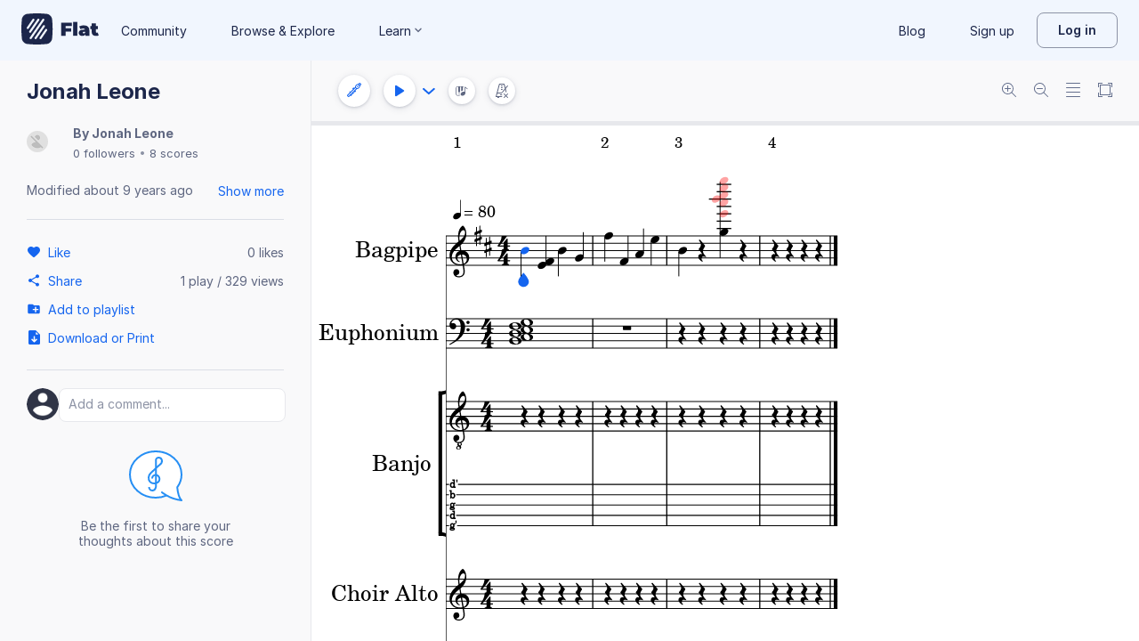

--- FILE ---
content_type: text/css
request_url: https://prod.flat-cdn.com/css/dashboard-vue.min.141c17269c.css
body_size: 4526
content:
/*! 
 * Copyright 2024 - Tutteo Ltd
 */
.fcards-sq {
  display: flex;
  margin-right: -24px;
}
.fcards-horizontal-list {
  display: flex;
  flex-wrap: wrap;
  gap: var(--spacing-4);
  justify-content: space-between;
}
.fcard-horizontal {
  background: var(--surface-general-primary-default);
  border: 0;
  border-radius: 8px;
  padding: var(--spacing-4);
  flex: 0 0 calc(50% - 16px);
  display: flex;
  align-items: flex-start;
  text-align: left;
  gap: var(--spacing-4);
  box-shadow: 0 0 0 1px rgba(54, 60, 80, 0.08), 0 1px 8px 0 rgba(54, 60, 80, 0.14);
  cursor: pointer;
}
.fcard-horizontal .i {
  flex: 0 0 48px;
  width: 48px;
  height: 48px;
}
.fcard-horizontal .i.ph {
  background: var(--surface-general-secondary-default);
  border-radius: 50%;
  display: inline-flex;
}
.fcard-horizontal .i24 {
  flex: 0 0 24px;
  width: 24px;
  height: 24px;
  margin-right: 16px;
  fill: var(--icon-general-secondary-default);
}
.fcard-horizontal.w100 {
  flex: 1 1 100%;
  width: 100%;
}
.fcard-horizontal .t {
  font-size: 16px;
  line-height: 24px;
}
.fcard-horizontal .title {
  font-weight: bold;
  color: var(--text-general-primary-default);
}
.fcard-horizontal .desc {
  color: var(--text-general-secondary-default);
  margin-top: 4px;
}
@media (max-width: 767px) {
  .fcards-horizontal-list {
    flex-wrap: wrap;
    justify-content: unset;
  }
  .fcard-horizontal {
    flex: 1 1 100%;
  }
}
@media (max-width: 600px) {
  .fcards-sq {
    flex-direction: column;
    margin-right: 0;
  }
}
.felev-small {
  transition: all 0.2s ease-in-out;
  box-shadow: 0px 0px 0px 1px rgba(54, 60, 80, 0.04), 0px 1px 4px rgba(54, 60, 80, 0.14);
}
.felev-small.h:hover {
  box-shadow: 0px 0px 0px 1px rgba(54, 60, 80, 0.04), 0px 1px 4px rgba(54, 60, 80, 0.14), inset 0px 0px 0px 2px var(--border-general-primary-default);
}
.felev-small.selected {
  box-shadow: 0px 0px 0px 1px rgba(54, 60, 80, 0.04), 0px 1px 4px rgba(54, 60, 80, 0.14), inset 0px 0px 0px 2px var(--f-primary);
}
.felev-small:focus:not(:active) {
  box-shadow: 0 0 4px 0 rgba(27, 121, 210, 0.72), inset 0px 0px 0px 4px #1b79d2;
}
.felev-static {
  box-shadow: 0 0 0 1px rgba(54, 60, 80, 0.04), 0 1px 4px 0 rgba(54, 60, 80, 0.14);
}
.form-control.link {
  display: flex;
  padding: 0;
  border: 0;
}
.form-control.link .text {
  flex: 1 1;
  padding: 13px;
  border-top-left-radius: 3px;
  border-bottom-left-radius: 3px;
  border: 1px solid #c0ccd1;
  overflow: hidden;
  white-space: nowrap;
  text-overflow: ellipsis;
  max-width: calc(100% - 115px);
  text-align: left;
}
.form-control.link .copy {
  flex: 1 0;
  padding: 17px 24px !important;
  display: block;
  border-top-right-radius: 3px;
  border-bottom-right-radius: 3px;
  line-height: 14px;
  white-space: nowrap;
  margin-left: -1px;
  max-width: 116px;
  text-align: center;
}
.form-control.link .copy::before {
  content: '';
  display: inline-block;
  height: 100%;
  vertical-align: middle;
}
.form-control.link .copy.done {
  background-color: var(--surface-success-primary-default);
}
.form-control.link .copy.done:hover,
.form-control.link .copy.done:active,
.form-control.link .copy.done:focus {
  box-shadow: none;
}
@media (max-width: 510px) {
  .form-control.link .text {
    display: none;
  }
  .form-control.link .copy {
    flex: 1;
    text-align: center;
    border-radius: 3px;
  }
}
.tag-beta {
  display: inline-flex;
  background: var(--surface-general-inverse-default);
  border-radius: 4px;
  padding: 4px;
  font-weight: 600;
  font-size: 11px;
  line-height: 11px;
  text-transform: uppercase;
  color: #fff;
}
.side-tray-bd {
  position: fixed;
  top: 0;
  right: 0;
  bottom: 0;
  left: 0;
  background-color: #e5e5e5;
  opacity: 0.86;
  z-index: 10;
}
.side-tray {
  box-shadow: -15px 0 15px 1px rgba(40, 48, 79, 0.08);
  border: solid 1px #e7e8ec;
  position: fixed;
  top: 0px;
  right: 0px;
  bottom: 0px;
  z-index: 1000;
  background-color: #fff;
  opacity: 1;
}
.side-tray .close-tray {
  position: absolute;
  top: 20px;
  right: 16px;
  background: transparent;
  border: 0;
  display: flex;
  padding: 0;
  cursor: pointer;
}
.side-tray .close-tray img {
  border: 0;
}
.side-tray .filter-tray-content {
  height: 100%;
  padding-top: 40px;
  width: 100%;
  color: var(--text-general-primary-default);
  display: flex;
  flex-direction: column;
  line-height: 1.71;
}
.side-tray .tray-title {
  font-size: 24px;
  font-weight: 800;
  line-height: 1.33;
  color: var(--text-general-primary-default);
  margin-bottom: 40px;
  padding: 0 24px;
}
.side-tray .filter-type-title {
  width: 280px;
  font-size: 14px;
  font-weight: bold;
  color: var(--text-general-primary-default);
  margin-top: 34px;
}
.side-tray .role-title {
  margin-top: unset;
}
.side-tray .filter-content {
  margin-top: 20px;
  align-items: center;
  display: flex;
}
.side-tray .filter-content label {
  overflow: hidden;
  text-overflow: ellipsis;
  white-space: nowrap;
  line-height: 20px;
}
.side-tray .filter-window-options {
  justify-content: space-between;
  flex: 1 0 auto;
  margin-bottom: 32px;
  margin-top: 32px;
  width: 279px;
  display: flex;
  align-items: center;
}
.side-tray .clear-filters {
  width: 75px;
  height: 24px;
  color: var(--text-accent-primary-default);
  width: fit-content;
  background: none;
  border: none;
}
.side-tray .filter-wrap {
  height: 100%;
  overflow: auto;
  flex: 1 1 auto;
  padding: 0 24px 24px 24px;
}
.side-tray .button-groups {
  padding: 24px;
  display: flex;
  justify-content: flex-end;
  border-top: 1px solid var(--border-general-primary-default);
}
.side-tray .button-groups button:first-of-type {
  margin-right: 8px;
}
.d-libpicker {
  padding: 0;
  height: min(100vh - 48px, 550px);
}
.d-libpicker iframe {
  width: 100%;
  height: 100%;
  border: 0;
  border-radius: 8px;
}
.d-libpicker .d-close svg path {
  fill: var(--icon-general-secondary-default);
}
@media (max-width: 767px) {
  .d-libpicker {
    height: calc(100vh - 150px);
    width: 100%;
  }
}
@media (max-width: 650px) {
  .d-resp > .d-libpicker.d-center {
    padding: 0;
  }
}
.d-del p,
.d-del li {
  color: var(--text-general-secondary-default);
  font-size: 14px;
  line-height: 22px;
}
.d-del .resources-list {
  max-width: 600px;
  overflow: hidden;
  text-overflow: ellipsis;
}
.profile-trigger > .ddn-trigger {
  cursor: pointer;
  position: relative;
  display: flex;
  align-items: center;
  justify-content: center;
  padding: 6px 12px;
}
.profile-trigger .avatar-container {
  display: flex;
}
.profile-trigger .user-avatar img {
  width: 36px;
  height: 36px;
  border-radius: 50%;
}
.profile-trigger .icon-dropdown {
  display: flex;
  align-items: center;
  height: 32px;
  margin-left: 6px;
}
.profile-trigger .ddn-content {
  z-index: 50;
  padding: 0;
}
.profile-trigger .ddn-content ul {
  padding-top: 8px;
  padding-bottom: 8px;
}
.profile-trigger .ddn-content .product-update {
  position: relative;
}
.profile-trigger .ddn-content .product-update .icon .filld,
.profile-trigger .ddn-content .product-update .icon .stroked {
  fill: var(--icon-general-secondary-default);
}
.profile-trigger .ddn-content .product-update .circle-new-pu {
  left: 12px;
  top: 2px;
}
.profile-trigger .ddn-content .product-update.news .text {
  border-bottom: 1px solid #ff43ad;
}
@media (max-width: 768px) {
  .profile-trigger .user-name {
    display: none;
  }
}
.dashboard-header-nav {
  display: flex;
  align-items: center;
  z-index: 12;
  min-height: 68px;
  padding: 16px 24px;
  max-width: 100%;
}
.dashboard-header-nav .dropdown-menu {
  font-size: 13px;
  padding: 8px 0;
}
@media (max-width: 1050px) {
  .dashboard-header-nav {
    padding: 16px;
  }
}
@media (max-width: 730px) {
  .dashboard-header-nav .nav-newscore,
  .dashboard-header-nav .nav-import,
  .dashboard-header-nav .nav-stats {
    display: none;
  }
}
@media (max-width: 400px) {
  .dashboard-header-nav .logo-edu {
    display: none;
  }
}
@media (max-width: 480px) {
  .dashboard-header-nav .notification-center-icon {
    display: none;
  }
}
@media (max-width: 325px) {
  .dashboard-header-nav .logo {
    display: none;
  }
  .dashboard-header-nav .nav-left ul {
    padding-left: 0;
  }
}
.dashboard-header-generic {
  margin-bottom: 40px;
  overflow: auto;
}
.dashboard-header-generic h1 {
  margin: 30px 0 50px 0;
  max-width: 100%;
}
.dashboard-header .actions {
  float: right;
}
.dashboard-header .actions .btn {
  display: flex;
  align-items: center;
  margin-top: 0;
  margin-bottom: 0;
  padding: 9px 14px 8px 14px;
}
.dashboard-header .actions .btn svg {
  width: 16px;
  height: 16px;
}
.dashboard-header .actions .btn .text {
  font-size: 14px;
  font-weight: 500;
  line-height: 16px;
  letter-spacing: 0.3px;
  margin-left: 8px;
}
.dashboard-header .btn-auto {
  width: auto !important;
}
.dashboard-header .btn-header-cta {
  position: relative;
  display: inline-block;
  height: 39px;
  font-size: 10px;
  font-weight: 500;
  line-height: 11px;
  padding: 7px 14px 12px 14px;
  overflow: hidden;
  border: 1px solid #fff;
  transition: all 0.3s ease-in-out;
}
.dashboard-header .btn-header-combo {
  width: 142px;
}
.dashboard-header .btn-header-combo span {
  position: relative;
  display: inline-block;
  vertical-align: top;
  margin-top: 7px;
}
.dashboard-header .btn-header-combo svg {
  position: relative;
  margin-right: 3px;
}
@media (max-width: 768px) {
  .dashboard-header .btn-header-combo {
    width: 39px;
  }
  .dashboard-header .btn-header-combo span {
    display: none;
  }
  .dashboard-header .btn-header-combo .fill {
    fill: #fff !important;
  }
  .dashboard-header .btn-header-combo .fi {
    color: #fff;
  }
}
@media (min-width: 768px) {
  .dashboard-header .btn-header-combo.btn-active {
    width: 142px;
    background: var(--surface-general-primary-default);
  }
  .dashboard-header .btn-header-combo:not(.btn-active) {
    width: 39px;
  }
  .dashboard-header .btn-header-combo:not(.btn-active):not(:hover) svg .fill {
    fill: #fff;
  }
  .dashboard-header .btn-header-combo:hover {
    width: 142px;
    background: var(--surface-general-primary-default);
    box-shadow: 0 2px 8px 0 rgba(0, 0, 0, 0.12);
    transition: all 0.3s ease-in-out;
  }
  .dashboard-header .btn-header-combo:hover ~ a {
    width: 39px;
    background: transparent;
  }
  .dashboard-header .btn-header-combo:hover ~ a span {
    display: none;
  }
  .dashboard-header .btn-header-combo:hover ~ a svg .fill {
    fill: #fff !important;
  }
}
.dashboard-header .btn-import-score svg {
  left: -6px;
  top: 2px;
}
.dashboard-header .btn-add-score {
  margin-left: 6px;
}
.dashboard-header .btn-add-score svg {
  top: 3px;
}
.dashboard-header .btn-invite-teacher,
.dashboard-header .btn-invite-admin,
.dashboard-header .btn-oganization-settings,
.dashboard-header .btn-invite-students,
.dashboard-header .btn-add-assignment {
  display: block;
}
.dashboard-header .btn-invite-teacher svg,
.dashboard-header .btn-invite-admin svg,
.dashboard-header .btn-oganization-settings svg,
.dashboard-header .btn-invite-students svg,
.dashboard-header .btn-add-assignment svg,
.dashboard-header .btn-invite-teacher .text,
.dashboard-header .btn-invite-admin .text,
.dashboard-header .btn-oganization-settings .text,
.dashboard-header .btn-invite-students .text,
.dashboard-header .btn-add-assignment .text {
  display: inline-block;
  vertical-align: middle;
}
.dashboard-header .btn-invite-teacher svg path {
  fill: #b8e986;
}
.dashboard-header .btn-invite-admin svg path {
  fill: #a0c4fc;
}
.dashboard-header .btn-oganization-settings svg path {
  fill: var(--icon-general-tertiary-default);
}
.dashboard-header .btn-invite-students svg {
  left: -3px;
  top: 4px;
}
.dashboard-header .btn-invite-students svg path {
  fill: #a0c4fc;
}
.dashboard-header .btn-add-assignment svg {
  top: 5px;
  left: -2px;
  height: 15px;
  width: 16px;
}
.dashboard-header .btn-add-assignment svg path {
  fill: #f6bb03;
}
.dashboard-header .btn-profile-settings {
  width: 39px;
  color: #fff !important;
  font-size: 16px;
  line-height: 12px;
}
.dashboard-header .btn-profile-settings .fi {
  position: relative;
  left: -3px;
  top: 3px;
}
.dashboard-header .btn-profile-settings:hover {
  color: var(--f-primary-dark) !important;
  background: var(--surface-general-primary-default);
}
.dashboard-header .btn-contact,
.dashboard-header .btn-default-cta,
.dashboard-header .btn-add {
  background: var(--surface-general-primary-default);
}
.dashboard-header .btn-contact img,
.dashboard-header .btn-default-cta img,
.dashboard-header .btn-add img,
.dashboard-header .btn-contact svg,
.dashboard-header .btn-default-cta svg,
.dashboard-header .btn-add svg {
  margin-right: 12px;
  position: relative;
  top: 4px;
}
.dashboard-header .btn-contact .fi,
.dashboard-header .btn-default-cta .fi,
.dashboard-header .btn-add .fi {
  line-height: 17px;
  position: relative;
  top: 3px;
}
@media (min-width: 768px) {
  .dashboard-header .btn-contact .fi,
  .dashboard-header .btn-default-cta .fi,
  .dashboard-header .btn-add .fi {
    margin-right: 8px;
  }
}
.dashboard-header .btn-contact span,
.dashboard-header .btn-default-cta span,
.dashboard-header .btn-add span {
  position: relative;
  top: 4px;
}
.dashboard-header .btn-contact span {
  top: -1px;
}
.dashboard-header .btn-contact svg {
  top: 0px !important;
}
.dashboard-header-sub.with-submenu h1 {
  margin-bottom: 21px;
}
.dashboard-header-sub ul.submenu {
  list-style: none;
  padding: 0;
  margin: 0 0 18px 0;
  height: 11px;
  line-height: 11px;
  font-size: 10px;
  letter-spacing: 0.4px;
}
.dashboard-header-sub ul.submenu li {
  float: left;
  margin-right: 40px;
  text-transform: uppercase;
}
.dashboard-header-sub ul.submenu li:not(.active) a {
  color: rgba(255, 255, 255, 0.6);
}
.dashboard-header {
  width: 100%;
  position: relative;
  z-index: 10;
  color: #fff;
  overflow: initial;
}
.dashboard-header h1,
.dashboard-header .dashboard-header-sub-title {
  white-space: nowrap;
  text-overflow: ellipsis;
  overflow: hidden;
  line-height: 38px;
}
.dashboard-header-scores-list {
  margin-bottom: 30px;
}
.dashboard-header-sub {
  margin-top: 13px;
  padding: 0px 40px;
  max-width: 100%;
}
.dashboard-header-sub .content-dashboard-class {
  display: flex;
  align-items: center;
  margin: 0 0 40px 0;
}
.dashboard-header-sub .content-dashboard-class h1,
.dashboard-header-sub .content-dashboard-class .dashboard-header-sub-title {
  font-size: 28px;
  font-weight: 700;
  line-height: 33px;
  letter-spacing: 0.3px;
  margin: 0 14px 0 0;
}
.dashboard-header-sub .content-dashboard-class .actions {
  display: flex;
}
.dashboard-header-sub .content-dashboard-class a {
  margin: auto 6px;
}
.dashboard-header-sub .content-dashboard-class .section {
  font-style: italic;
  color: rgba(255, 255, 255, 0.6);
  padding-right: 4px;
}
.clearfix-header {
  height: 66px;
  margin-bottom: 40px;
}
.clearfix-header.profile {
  margin-bottom: 0;
}
.clearfix-header-sub {
  height: 184px;
  margin-bottom: 40px;
}
.fnavleft-wrap {
  z-index: 3;
  flex: 0 0 240px;
  width: 240px;
  height: 100%;
  transition: all 0.25s;
}
@media print {
  .fnavleft-wrap {
    display: none !important;
  }
}
.fnavleft {
  background: var(--surface-general-primary-default);
  border-right: 1px solid #eeeeee;
  display: flex;
  justify-content: space-between;
  flex-direction: column;
  height: 100%;
  width: 100%;
  overflow: auto;
  transition: all 0.25s ease-in-out;
}
.fnavleft .logo-wrapper {
  flex: 0 0 auto;
  display: flex;
  justify-content: space-between;
  height: 40px;
  width: 208px;
  margin: 16px 16px 0 16px;
  transition: all 0.1s ease-in-out;
}
.fnavleft .logo-wrapper .r {
  display: flex;
  height: 32px;
}
.fnavleft .logo-wrapper .btn-nav-grey {
  margin-left: 8px;
}
.fnavleft .logo-wrapper .logo-full-edu {
  height: 40px;
  width: auto;
}
.fnavleft .logo-wrapper .logo-b2c {
  height: 32px;
  width: auto;
}
.fnavleft .logo-wrapper .logo-sq {
  width: 40px;
  height: 40px;
}
.fnavleft .acct {
  display: flex;
  margin: 24px 16px 0;
  gap: 8px;
}
.fnavleft .acct .t {
  display: flex;
  justify-content: center;
  flex-direction: column;
}
.fnavleft .acct .name {
  font-weight: bold;
  font-size: 14px;
  line-height: 16px;
  color: var(--text-general-primary-default);
}
.fnavleft .acct .ft {
  font-family: Helvetica;
  font-size: 12px;
  line-height: 16px;
  color: var(--text-general-secondary-default);
}
.fnavleft .acct .ft span {
  text-decoration: underline;
  color: var(--text-accent-primary-default);
}
.fnavleft .orga-name {
  display: flex;
  justify-content: flex-start;
  align-items: center;
  height: 24px;
  margin: 24px 20px 0 20px;
  font-weight: 600;
  font-size: 14px;
  line-height: 20px;
  color: var(--text-general-primary-default);
}
.fnavleft .orga-name svg {
  margin-right: 12px;
  fill: var(--icon-general-primary-default);
  min-height: 24px;
  min-width: 24px;
}
.fnavleft .orga-name .name {
  white-space: nowrap;
  text-overflow: ellipsis;
  overflow: hidden;
}
.fnavleft .menu {
  flex: 1 0 auto;
  margin-top: 24px;
}
@media (min-width: 767px) {
  .fnavleft .menu {
    margin-top: 64px;
  }
}
.fnavleft .menu .m-item {
  margin: 0 12px 0;
}
@media (min-width: 767px) {
  .fnavleft .hasSchoolName {
    margin-top: 30px;
  }
}
.fnavleft .logout {
  padding: 16px;
  text-transform: uppercase;
  color: var(--text-general-secondary-default);
  font-size: 12px;
  line-height: 17px;
  letter-spacing: 0.2px;
  font-weight: 600;
}
.nav-left-upgrade,
.nav-left-unlock-trial {
  margin: 16px;
}
.nav-left-upgrade {
  border-radius: var(--radius-standard);
  border: 1px solid var(--border-general-primary-default);
  padding: var(--spacing-4);
}
.nav-left-upgrade .sub-title {
  text-transform: uppercase;
  font-weight: bold;
  font-size: 12px;
  line-height: 14px;
}
.nav-left-upgrade .b {
  height: 4px;
  background: var(--surface-general-secondary-default);
  border-radius: 2px;
  position: relative;
  margin-top: 12px;
}
.nav-left-upgrade .b .f {
  position: relative;
  background: var(--surface-general-inverse-default);
  height: 100%;
  border-radius: 2px;
}
.nav-left-unlock-trial {
  border: none;
  border-radius: 4px;
  padding: unset;
}
.nav-left-unlock-trial .ft {
  margin-bottom: 12px;
}
.nav-left-unlock-trial .d {
  margin-bottom: unset;
}
.nav-left-unlock-trial .btn-unlock {
  color: #fff;
  box-shadow: inset 0 0 0 1px var(--surface-accent-primary-default);
  background: var(--surface-accent-primary-default);
}
@media (max-width: 1023px) {
  .fnavleft-wrap {
    z-index: 500;
    height: 100%;
  }
  .fnavleft-bd {
    position: fixed;
    top: 0;
    left: 0;
    height: 100%;
    width: 100%;
    z-index: 499;
    background-color: rgba(11, 35, 62, 0.86);
    border: 0;
    padding: 0;
  }
  .navleftoverlay-enter-active,
  .navleftoverlay-leave-active {
    transition: opacity 0.25s;
  }
  .navleftoverlay-enter-from,
  .navleftoverlay-leave-to {
    opacity: 0;
  }
}
@media (max-width: 1023px) and (min-width: 768px) {
  .fnavleft-wrap {
    position: relative;
    width: 64px;
    flex: 0 0 64px;
  }
  .fnavleft-wrap.md-preview .logo-wrapper {
    margin: 16px 0 0 12px;
  }
  .fnavleft-wrap.md-preview .collec-leftmenu,
  .fnavleft-wrap.md-preview .nav-left-upgrade {
    display: none;
  }
  .fnavleft-wrap.md-preview .fnavleft {
    overflow: hidden;
  }
  .fnavleft-wrap:not(.md-preview) .fnavleft {
    width: 240px;
    position: absolute;
    z-index: 500;
  }
  .fnav-preview-target {
    position: absolute;
    top: 64px;
    left: 0;
    width: 64px;
    height: calc(100% - var(--f-mob-nav-height));
    z-index: 10000;
    background: transparent;
    border: 0;
    padding: 0;
  }
}
@media (max-width: 767px) {
  .fnavleft-wrap {
    position: fixed;
    flex: none;
    right: 100%;
    flex: 0 0 280px;
    width: 280px;
  }
  .fnavleft-wrap.displayed {
    transform: translate3d(100%, 0, 0px);
  }
  .fnavleft {
    position: relative;
    z-index: 500;
    box-shadow: unset;
  }
  .fnavleft .orga-name {
    margin: 14px 20px 0 20px;
  }
  .fnavleft .logo-wrapper {
    width: 248px;
    align-items: center;
  }
  .fnavleft .logoLink {
    display: flex;
  }
  .fnavleft-wrap.displayed .fnavleft {
    box-shadow: 4px 0px 8px rgba(0, 0, 0, 0.05), 1px 0px 0px #eeeff2;
  }
}
.fnav-acct {
  display: flex;
  justify-content: space-between;
  padding: 16px;
  flex: 0 0 auto;
}
.fnav-acct.is-sticky {
  position: sticky;
  top: 0;
  background-color: white;
  z-index: 10;
}
.fnav-acct > * {
  display: flex;
  align-items: center;
}
.fnav-acct .left .logo,
.fnav-acct .left .logo img,
.fnav-acct .left .logo svg {
  height: 32px;
  width: auto;
}
.fnav-acct .left .burger {
  margin-right: 16px;
}
.fnav-acct .close-overlay {
  background: transparent;
  border: 0;
  padding: 0;
  margin: 10px 0 0 8px;
}
.fnav-acct .close-overlay .fill {
  fill: var(--icon-general-secondary-default);
}
.fnav-acct .close-overlay:hover {
  cursor: pointer;
}
.fnav-acct .close-overlay:hover .fill {
  fill: var(--icon-general-primary-default);
}
@media (max-width: 767px) {
  .fnav-acct .close-overlay {
    margin: 0;
  }
}
.fnav-acct .fnav-help svg,
.fnav-acct .fnav-newscore svg {
  margin-right: 4px;
}
.fnav-acct .fnav-newscore span {
  margin-right: 2px;
}
.fnav-acct .fnav-newscore svg {
  margin-left: -2px;
}
.fnav-acct .fnav-help span {
  margin-right: 2px;
}
@media (max-width: 500px) {
  .fnav-acct .fnav-newscore {
    display: none;
  }
}
.fnav-acct .user-avatar img {
  border: 2px solid var(--border-general-primary-default);
}
.fnav-acct svg.circle-new-pu {
  position: absolute;
  right: 22px;
  height: 11px;
  width: 11px;
  align-self: flex-start;
}
.fnav-acct svg.circle-new-pu circle {
  fill: #fa4a77;
  stroke: var(--icon-general-tertiary-default);
  stroke-width: 2px;
}
.fnav-acct .ddn-account .ddn-trigger {
  display: flex;
  align-items: center;
  border: 0;
  background: transparent;
  padding: 0;
  position: relative;
}
.fnav-acct .ddn-account .ddn-trigger .c {
  margin-left: 4px;
}
.fnav-acct .ddn-account .ddn-trigger:hover {
  cursor: pointer;
}
.fnav-acct .ddn-account .ddn-trigger:hover .c path {
  fill: var(--icon-general-primary-default);
}
.fnav-acct .ddn-account .ddn-trigger:focus-visible {
  outline: 2px solid var(--border-general-secondary-default);
}
.fnav-acct .ddn-account .ddn-content {
  margin-top: 24px;
  z-index: 1060;
  padding: 8px 0;
}
.nav-tabs {
  display: flex;
  border-bottom: 1px solid var(--border-general-primary-default);
  font-size: 16px;
  line-height: 24px;
  overflow-x: auto;
  overflow-y: hidden;
}
.nav-tabs .tab {
  color: var(--text-general-secondary-default);
  margin-right: 24px;
  padding-bottom: 16px;
  white-space: nowrap;
  border-bottom: 2px solid transparent;
}
.nav-tabs .tab.active {
  color: var(--text-general-primary-default);
  border-bottom: 2px solid var(--text-general-primary-default);
  padding-bottom: 14px;
}
.nav-tabs .tab:hover {
  color: var(--text-general-primary-default);
}
.class-bullet {
  display: block;
  height: 8px;
  width: 8px;
  border-radius: 50%;
}
.d-account-sms-validation {
  padding: 0;
  display: flex;
  width: 100%;
  height: fit-content;
}
.d-account-sms-validation.d-center {
  transform: translate(-55%, -50%);
}
.d-account-sms-validation .modal-main-content {
  display: flex;
  flex-direction: column;
}
.d-account-sms-validation .input-btn-wrap {
  display: flex;
}
.d-account-sms-validation .title {
  font-size: 28px;
  line-height: 1.43;
  color: var(--text-general-primary-default);
  margin-bottom: 16px;
}
.d-account-sms-validation .d-illu {
  display: none;
}
.d-account-sms-validation .d-illu img {
  height: 100%;
  object-fit: cover;
}
.d-account-sms-validation .d-illu .vertical {
  display: none;
}
.d-account-sms-validation .d-content {
  padding: 0;
}
.d-account-sms-validation .messages-wrap {
  display: flex;
  flex-direction: column;
  font-size: 16px;
}
.d-account-sms-validation .l1 {
  min-height: 22px;
  height: fit-content;
  font-weight: bold;
  color: var(--text-general-primary-default);
}
.d-account-sms-validation .l2 {
  color: var(--text-general-secondary-default);
  text-decoration: underline;
}
.d-account-sms-validation .separator {
  display: none;
  width: 100%;
  height: 1px;
  border: solid 1px var(--border-general-primary-default);
}
.d-account-sms-validation .upgrade {
  border-bottom-left-radius: 8px;
  border-bottom-right-radius: 8px;
  background-color: rgba(255, 159, 0, 0.1);
  padding: 16px;
  display: flex;
  justify-content: space-between;
  align-items: center;
}
.d-account-sms-validation .upgrade img {
  display: none;
}
.d-account-sms-validation .upgrade-left-wrap {
  display: flex;
  align-items: center;
}
.d-account-sms-validation .upgrade-left-wrap img {
  height: 40px;
  width: 40px;
  margin-right: 16px;
}
.d-account-sms-validation .messages-wrap {
  text-align: left;
}
.d-account-sms-validation .l2 {
  margin-top: unset;
}
@media screen and (min-width: 768px) {
  .d-account-sms-validation {
    flex-direction: column;
  }
  .d-account-sms-validation .title {
    margin-bottom: 24px;
  }
  .d-account-sms-validation .d-illu {
    display: flex;
  }
  .d-account-sms-validation .d-illu img {
    height: 180px;
    width: 100%;
    border-top-left-radius: 8px;
    border-top-right-radius: 8px;
  }
  .d-account-sms-validation .separator {
    display: flex;
  }
  .d-account-sms-validation .upgrade {
    border: solid 1px rgba(255, 159, 0, 0.1);
    border-top-left-radius: 8px;
    border-top-right-radius: 8px;
    margin: 24px 40px;
  }
  .d-account-sms-validation .upgrade img {
    display: unset;
  }
  .d-account-sms-validation .upgrade .upgrade-left-wrap img {
    width: 16px;
    height: 16px;
  }
  .d-account-sms-validation .upgrade .upgrade-left-wrap .l2 {
    text-decoration: none;
  }
}
@media screen and (min-width: 1024px) {
  .d-account-sms-validation {
    flex-direction: row;
  }
  .d-account-sms-validation .d-illu {
    display: flex;
  }
  .d-account-sms-validation .d-illu .horizontal {
    display: none;
  }
  .d-account-sms-validation .d-illu .vertical {
    display: flex;
  }
  .d-account-sms-validation .d-illu img {
    height: 100%;
    width: 356px;
    border-radius: 0;
    border-top-left-radius: 8px;
    border-bottom-left-radius: 8px;
  }
  .d-account-sms-validation .upgrade .upgrade-left-wrap img {
    width: 40px;
    height: 40px;
  }
}


--- FILE ---
content_type: image/svg+xml
request_url: https://prod.flat-cdn.com/js/img/9ddd26fbe837109f0925.svg
body_size: 239
content:
<svg width="30" height="29" viewBox="0 0 30 29" xmlns="http://www.w3.org/2000/svg"><path d="M11.08 13.317c0-.97-.806-1.76-1.796-1.76s-1.796.79-1.796 1.76.806 1.76 1.796 1.76 1.795-.79 1.795-1.76zm-1.796.918c-.517 0-.937-.412-.937-.918s.42-.918.937-.918c.516 0 .936.41.936.916s-.42.918-.936.918zM29.57 17.83c.238 0 .43-.19.43-.423a.424.424 0 0 0-.43-.42h-1.103c.04-.414.063-.83.063-1.253 0-.148-.007-.293-.012-.44l1.023-.25a.42.42 0 0 0 .314-.51.43.43 0 0 0-.52-.308l-.87.213c-.2-2.03-.868-3.928-1.898-5.587.747-.973 1.454-2.588 1.782-4.103.432-2 .163-3.505-.757-4.236C27.16.174 26.6 0 25.92 0c-2.232 0-5.214 1.858-6.434 3.22a13.727 13.727 0 0 0-8.97 0C9.295 1.856 6.312 0 4.08 0c-.68 0-1.242.173-1.67.514-.922.73-1.19 2.236-.758 4.237.328 1.517 1.034 3.13 1.782 4.105a13.02 13.02 0 0 0-1.9 5.585l-.867-.214a.433.433 0 0 0-.523.307.418.418 0 0 0 .312.51l1.02.252c-.003.146-.01.29-.01.44 0 .42.023.838.06 1.25H.43c-.238 0-.43.19-.43.422 0 .233.192.422.43.422h1.21c.088.53.21 1.05.36 1.56l-1.54.38a.42.42 0 0 0 .104.83.42.42 0 0 0 .105-.014l1.59-.39C4.134 25.32 9.137 29 15 29c5.864 0 10.867-3.678 12.74-8.804l1.592.39a.428.428 0 0 0 .52-.306.42.42 0 0 0-.31-.51L28 19.392c.15-.51.27-1.03.358-1.563h1.21zm-15.506-.423c0-.507.42-.918.936-.918.517 0 .936.41.936.916s-.42.918-.936.918-.936-.412-.936-.918zm5.523 1.94a.425.425 0 0 0-.43.42c0 1.01-.836 1.83-1.863 1.83-1.028 0-1.864-.82-1.864-1.83v-.656c.782-.19 1.366-.877 1.366-1.702 0-.97-.806-1.76-1.796-1.76s-1.795.79-1.795 1.76c0 .825.583 1.514 1.366 1.704v.658c0 1.008-.834 1.828-1.862 1.828s-1.864-.82-1.864-1.828a.424.424 0 0 0-.43-.42.425.425 0 0 0-.43.42c0 1.473 1.223 2.67 2.724 2.67.965 0 1.81-.498 2.293-1.243a2.73 2.73 0 0 0 2.295 1.243c1.5 0 2.722-1.197 2.722-2.67 0-.233-.19-.42-.43-.42zm1.13-5.112c-.516 0-.936-.412-.936-.918s.42-.918.938-.918c.516 0 .937.41.937.916a.93.93 0 0 1-.937.918zm0-2.68c-.99 0-1.796.79-1.796 1.762 0 .97.808 1.76 1.798 1.76s1.796-.79 1.796-1.76-.806-1.76-1.796-1.76z" fill="#3981FF" fill-rule="evenodd"/></svg>


--- FILE ---
content_type: text/plain; charset=UTF-8
request_url: https://api-push.flat.io/socket.io/?access_token=undefined&EIO=4&transport=polling&t=p8p0fk69
body_size: 104
content:
0{"sid":"mb6tvuJnOZKBEv_jABHZ","upgrades":["websocket"],"pingInterval":25000,"pingTimeout":20000,"maxPayload":1000000}

--- FILE ---
content_type: image/svg+xml
request_url: https://prod.flat-cdn.com/js/img/141af1fdeaa630227d74.svg
body_size: 442
content:
<svg viewBox="0 0 60 60" xmlns="http://www.w3.org/2000/svg"><path d="M58.814 11.115c1.696-2.295 1.526-5.544-.552-7.623l-1.6-1.6a5.823 5.823 0 0 0-4.15-1.718 5.83 5.83 0 0 0-3.484 1.154L48.27.57a1 1 0 0 0-1.414 1.415l.707.708-1.414 1.414-.71-.708a1 1 0 0 0-1.413 1.412l.706.708-.046.047a2.504 2.504 0 0 0 0 3.535.5.5 0 0 1 0 .708l-18.48 18.48A15.905 15.905 0 0 0 19 26.05V25a1 1 0 0 0-2 0v1.05a15.918 15.918 0 0 0-9.57 3.968l-.745-.746a1 1 0 1 0-1.414 1.414l.747.746A15.923 15.923 0 0 0 2.05 41H1a1 1 0 0 0 0 2h1.05a15.925 15.925 0 0 0 3.968 9.567l-.746.746a1 1 0 1 0 1.413 1.414l.746-.745A15.91 15.91 0 0 0 17 57.95V59a1 1 0 0 0 2 0v-1.05a15.93 15.93 0 0 0 9.567-3.968l.746.745a.99.99 0 0 0 .707.293 1 1 0 0 0 .708-1.707l-.746-.746A15.906 15.906 0 0 0 33.95 43H35a1 1 0 0 0 0-2h-1.05a15.906 15.906 0 0 0-2.123-7.014l18.518-18.52a.5.5 0 0 1 .706 0c.945.945 2.59.947 3.537 0l.046-.045.707.71a1.003 1.003 0 0 0 1.415 0 1 1 0 0 0 0-1.414l-.707-.708 1.415-1.414.707.707a1 1 0 0 0 1.414 0c.39-.392.39-1.025 0-1.415l-.77-.77zM16 52.07a.992.992 0 0 1-.707-.292l-.707-.707-.708.71a.99.99 0 0 1-.707.292 1 1 0 0 1-.706-1.706l.71-.707-.708-.708-.708.707a.996.996 0 0 1-1.414 0 1 1 0 0 1 0-1.415l.708-.707-.707-.708-.707.707a.997.997 0 0 1-1.415 0 1 1 0 0 1 0-1.414l.707-.706-.708-.707a1 1 0 0 1 1.414-1.414l.707.707 8.02-8.02a1 1 0 0 1 1.415 1.414l-8.02 8.02.707.708 8.9-8.9a1 1 0 0 1 1.413 1.414l-8.9 8.9.708.706 8.02-8.02a1 1 0 1 1 1.415 1.413L16 49.656l.707.708A1 1 0 0 1 16 52.07zm2.57-2.14v-2c3.585 0 6.5-2.917 6.5-6.5 0-3.585-2.915-6.5-6.5-6.5a6.508 6.508 0 0 0-6.5 6.5h-2c0-4.688 3.814-8.5 8.5-8.5 4.688 0 8.5 3.812 8.5 8.5 0 4.685-3.812 8.5-8.5 8.5zM52.35 9.02L29.99 31.44c-.44-.5-.913-.973-1.413-1.415l22.355-22.42a.998.998 0 0 1 1.414-.003c.39.39.392 1.024.002 1.415z" fill="#3981FF" fill-rule="evenodd" class="fill"/></svg>
